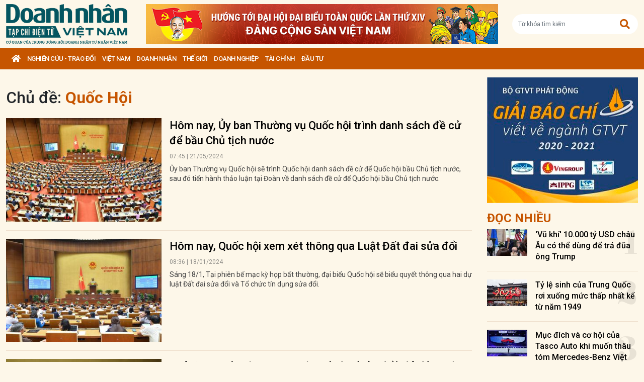

--- FILE ---
content_type: text/html; charset=utf-8
request_url: https://doanhnhanvn.vn/tag/quoc-hoi/trang-2
body_size: 13978
content:
<!DOCTYPE html>
<html lang="vi">
<head>
    <title>Quốc Hội | Doanh Nhân Việt Nam</title>
    <meta charset="utf-8" />
    <meta name="viewport" content="width=device-width, initial-scale=1, shrink-to-fit=no" />
    <meta http-equiv="REFRESH" content="1800" />
    <meta http-equiv="Content-Language" content="vi" />
    <meta name="Language" content="vi" />
<meta name="keywords" content="Quốc Hội" id="metakeywords" /> 
	<meta name="news_keywords" content="Quốc Hội" id="newskeywords" /> 
	<meta name="description" id="metaDes" /> 
	<meta name="Language" content="vi" /> 
	<meta name="distribution" content="Global" /> 
	<meta name="REVISIT-AFTER" content="1 DAYS" /> 
	<meta name="robots" content="index,follow" id="metaRobots" /> 
	<meta name="copyright" content="Copyright (c) by https://doanhnhanvn.vn/" /> 
	<meta name="RATING" content="GENERAL" /> 
	<meta name="GENERATOR" content="https://doanhnhanvn.vn/" /> 
	<meta name="author" content="DoanhNhanVn" /> 
	<meta property="og:type" content="Article" /> 
	<meta content="Quốc Hội" /> 
	<meta property="og:title" content="Quốc Hội" /> 
	<meta property="og:description" content="" /> 
	<meta property="og:image" content="https://doanhnhanvn.vn/images/logo_240103.png?v=0.1.2" /> 
	<meta property="og:width" content="600" /> 
	<meta property="og:height" content="315" /> 
	<meta property="og:url" content="trang-2/" /> 
	<meta property="og:site_name" content="DOANH NHAN VIET NAM" /> 
	<meta property="article:author" content="DoanhNhanVn" /> 
	<link rel="canonical" href="trang-2/" /> 
	    <link rel="shortcut icon" href="/favicon.ico" />
    <link href="https://fonts.googleapis.com/css2?family=Roboto:ital,wght@0,100;0,300;0,400;0,500;0,700;0,900;1,100;1,300;1,400;1,500;1,700;1,900&display=swap" rel="stylesheet" />
    <link rel="stylesheet" href="https://cdnjs.cloudflare.com/ajax/libs/bootstrap/5.0.2/css/bootstrap.min.css" integrity="sha512-usVBAd66/NpVNfBge19gws2j6JZinnca12rAe2l+d+QkLU9fiG02O1X8Q6hepIpr/EYKZvKx/I9WsnujJuOmBA==" crossorigin="anonymous" referrerpolicy="no-referrer" />
    <link rel="stylesheet" href="https://cdnjs.cloudflare.com/ajax/libs/font-awesome/5.15.4/css/all.min.css" integrity="sha512-1ycn6IcaQQ40/MKBW2W4Rhis/DbILU74C1vSrLJxCq57o941Ym01SwNsOMqvEBFlcgUa6xLiPY/NS5R+E6ztJQ==" crossorigin="anonymous" referrerpolicy="no-referrer" />
    
    <link rel="stylesheet" href="/dist/css/site.min.css?v=rvzdfvBaoICdSo0StRcMfg4WCSIl4ehuoWPRFfzDqHY" />    
    
    <!-- Global site tag (gtag.js) - Google Analytics -->
    <script async src="https://www.googletagmanager.com/gtag/js?id=G-W4CGGZF63S"></script>
    <script>
        window.dataLayer = window.dataLayer || [];
        function gtag() { dataLayer.push(arguments); }
        gtag('js', new Date());

        gtag('config', 'G-W4CGGZF63S');
    </script>
    <!-- ADS ASYNC -->
    <!-- Code Cắm header -->
        <script async src="https://static.amcdn.vn/tka/cdn.js" type="text/javascript"></script>    
        <script>
            var arfAsync = arfAsync || [];
        </script>
        <script id="arf-core-js" onerror="window.arferrorload=true;" src="//media1.admicro.vn/cms/Arf.min.js" async></script>
</head>

<body id="dnvn-tag-page" class="tag-page">
    <div id="fb-root"></div>
    <script>
        (function (d, s, id) {
            var js, fjs = d.getElementsByTagName(s)[0];
            if (d.getElementById(id)) return;
            js = d.createElement(s); js.id = id;
            js.src = "https://connect.facebook.net/en_US/sdk.js#xfbml=1&version=v3.0";
            fjs.parentNode.insertBefore(js, fjs);
        }(document, 'script', 'facebook-jssdk'));
    </script>
    <div class="wrapper" id="admwrapper">
        <header id="site-header" class="site-header">
            
<div class="site-header__content">
    <div class="container-xxl">
                <h1 class="logo" style="margin-left: 0px; margin-right: 10px;">
                    <a href="https://doanhnhanvn.vn/" title="Tạp chí điện tử Doanh nhân Việt Nam">
                        <img src="/images/logo_240103.png" alt="Doanh nhân Việt Nam" title="Doanh nhân Việt Nam" class="img-fluid" />
                    </a>
                </h1>
                <div class="logo">
                    <a href="https://doanhnhanvn.vn/event/huong-toi-dai-hoi-dai-bieu-toan-quoc-lan-thu-xiv-cua-dang" target="_blank" border="0">
                        <img class="w-100" src="https://static.doanhnhanvn.vn/ads/2025/11/202511140845_desktop.jpg" />
                    </a>                
                </div>
            <div class="search-wrap">
                <input type="text" class="form-control input-search-one" placeholder="Từ khóa tìm kiếm"> <a href="javascript:;"><i class="fas fa-search"></i></a>
            </div>
            <div class="m-btn">
                <a href="javascript:;" id="menuMobile"><i class="fas fa-bars"></i><i class="fas fa-times"></i></a>
                <a href="javascript:;" id="searchMobile"><i class="fas fa-search"></i></a>
            </div>
    </div>
</div>
<div class="site-header__nav">
    <ul class="nav">
        <li class="nav-item nav-search">
            <div class="input-wrap">
                <input type="text" class="form-control input-search-two" placeholder="Từ khóa tìm kiếm">
                <a href="javascript:;" class="fas fa-search" title="Tìm kiếm"></a>
            </div>
        </li>
        <li class="nav-item nav-home">
            <a class="nav-link" href="https://doanhnhanvn.vn/" title="Trang chủ"><i class="fas fa-home"></i></a>
        </li>

        


        <li class="nav-item" data-zoneid="1128224616">
            <a class="nav-link" href="/nghien-cuu-trao-doi" title="Nghi&#xEA;n c&#x1EE9;u - Trao &#x111;&#x1ED5;i">Nghi&#xEA;n c&#x1EE9;u - Trao &#x111;&#x1ED5;i</a>
                <ul class="nav-sub">
                        <li class="nav-item" data-zoneid="1128224617" data-parent="1128224616">
                            <a href="/nghien-cuu-trao-doi/nghien-cuu" class="nav-link" title="Nghi&#xEA;n c&#x1EE9;u">Nghiên cứu</a>
                        </li>
                        <li class="nav-item" data-zoneid="1128224618" data-parent="1128224616">
                            <a href="/nghien-cuu-trao-doi/du-bao" class="nav-link" title="D&#x1EF1; b&#xE1;o">Dự báo</a>
                        </li>
                        <li class="nav-item" data-zoneid="1128224619" data-parent="1128224616">
                            <a href="/nghien-cuu-trao-doi/goc-nhin" class="nav-link" title="G&#xF3;c nh&#xEC;n">Góc nhìn</a>
                        </li>
                </ul>
        </li>
        <li class="nav-item" data-zoneid="1124221926">
            <a class="nav-link" href="/viet-nam" title="Vi&#x1EC7;t Nam">Vi&#x1EC7;t Nam</a>
                <ul class="nav-sub">
                        <li class="nav-item" data-zoneid="1124222008" data-parent="1124221926">
                            <a href="/viet-nam/vi-mo" class="nav-link" title="V&#x129; m&#xF4;">Vĩ mô</a>
                        </li>
                        <li class="nav-item" data-zoneid="1124230135" data-parent="1124221926">
                            <a href="/viet-nam/dau-tu-phat-trien" class="nav-link" title="&#x110;&#x1EA7;u t&#x1B0; ph&#xE1;t tri&#x1EC3;n">Đầu tư phát triển</a>
                        </li>
                        <li class="nav-item" data-zoneid="1124230203" data-parent="1124221926">
                            <a href="/viet-nam/hoi-nhap" class="nav-link" title="H&#x1ED9;i nh&#x1EAD;p">Hội nhập</a>
                        </li>
                        <li class="nav-item" data-zoneid="1124225729" data-parent="1124221926">
                            <a href="/viet-nam/cai-cach-the-che" class="nav-link" title="C&#x1EA3;i c&#xE1;ch th&#x1EC3; ch&#x1EBF;">Cải cách thể chế</a>
                        </li>
                        <li class="nav-item" data-zoneid="1124230231" data-parent="1124221926">
                            <a href="/viet-nam/viet-nam-4-0" class="nav-link" title="Vi&#x1EC7;t Nam 4.0">Việt Nam 4.0</a>
                        </li>
                        <li class="nav-item" data-zoneid="1128224620" data-parent="1124221926">
                            <a href="/viet-nam/thi-truong" class="nav-link" title="Th&#x1ECB; tr&#x1B0;&#x1EDD;ng">Thị trường</a>
                        </li>
                </ul>
        </li>
        <li class="nav-item" data-zoneid="305">
            <a class="nav-link" href="/doanh-nhan" title="DOANH NH&#xC2;N">DOANH NH&#xC2;N</a>
                <ul class="nav-sub">
                        <li class="nav-item" data-zoneid="1128224621" data-parent="305">
                            <a href="/doanh-nhan/kinh-te-tu-nhan" class="nav-link" title="Kinh t&#x1EBF; t&#x1B0; nh&#xE2;n">Kinh tế tư nhân</a>
                        </li>
                        <li class="nav-item" data-zoneid="1124230412" data-parent="305">
                            <a href="/doanh-nhan/cong-dong-doanh-nhan" class="nav-link" title="C&#x1ED9;ng &#x111;&#x1ED3;ng doanh nh&#xE2;n">Cộng đồng doanh nhân</a>
                        </li>
                        <li class="nav-item" data-zoneid="1124231040" data-parent="305">
                            <a href="/doanh-nhan/nha-lanh-dao" class="nav-link" title="Nh&#xE0; l&#xE3;nh &#x111;&#x1EA1;o">Nhà lãnh đạo</a>
                        </li>
                        <li class="nav-item" data-zoneid="322" data-parent="305">
                            <a href="/doanh-nhan/kien-thuc-quan-tri" class="nav-link" title="Qu&#x1EA3;n tr&#x1ECB;">Quản trị</a>
                        </li>
                        <li class="nav-item" data-zoneid="1124231503" data-parent="305">
                            <a href="/doanh-nhan/khoi-nghiep" class="nav-link" title="Kh&#x1EDF;i nghi&#x1EC7;p">Khởi nghiệp</a>
                        </li>
                        <li class="nav-item" data-zoneid="1124231525" data-parent="305">
                            <a href="/doanh-nhan/dau-an-nam-chau" class="nav-link" title="D&#x1EA5;u &#x1EA5;n n&#x103;m ch&#xE2;u">Dấu ấn năm châu</a>
                        </li>
                </ul>
        </li>
        <li class="nav-item" data-zoneid="1124231652">
            <a class="nav-link" href="/the-gioi" title="Th&#x1EBF; gi&#x1EDB;i">Th&#x1EBF; gi&#x1EDB;i</a>
                <ul class="nav-sub">
                        <li class="nav-item" data-zoneid="1124231725" data-parent="1124231652">
                            <a href="/the-gioi/kinh-te-quoc-te" class="nav-link" title="Kinh t&#x1EBF; qu&#x1ED1;c t&#x1EBF;">Kinh tế quốc tế</a>
                        </li>
                        <li class="nav-item" data-zoneid="1124231943" data-parent="1124231652">
                            <a href="/the-gioi/doanh-nhan-toan-cau" class="nav-link" title="Doanh nh&#xE2;n to&#xE0;n c&#x1EA7;u">Doanh nhân toàn cầu</a>
                        </li>
                </ul>
        </li>
        <li class="nav-item" data-zoneid="306">
            <a class="nav-link" href="/doanh-nghiep" title="Doanh nghi&#x1EC7;p">Doanh nghi&#x1EC7;p</a>
                <ul class="nav-sub">
                        <li class="nav-item" data-zoneid="4" data-parent="306">
                            <a href="/doanh-nghiep/chuyen-dong" class="nav-link" title="Ho&#x1EA1;t &#x111;&#x1ED9;ng kinh doanh">Hoạt động kinh doanh</a>
                        </li>
                        <li class="nav-item" data-zoneid="325" data-parent="306">
                            <a href="/doanh-nghiep/m-a" class="nav-link" title="M&amp;A">M&A</a>
                        </li>
                        <li class="nav-item" data-zoneid="326" data-parent="306">
                            <a href="/doanh-nghiep/phat-trien-ben-vung" class="nav-link" title="CSR">CSR</a>
                        </li>
                        <li class="nav-item" data-zoneid="1124232210" data-parent="306">
                            <a href="/doanh-nghiep/tai-chinh-doanh-nghiep" class="nav-link" title="T&#xE0;i ch&#xED;nh doanh nghi&#x1EC7;p">Tài chính doanh nghiệp</a>
                        </li>
                </ul>
        </li>
        <li class="nav-item" data-zoneid="307">
            <a class="nav-link" href="/tai-chinh" title="T&#xE0;i ch&#xED;nh">T&#xE0;i ch&#xED;nh</a>
                <ul class="nav-sub">
                        <li class="nav-item" data-zoneid="327" data-parent="307">
                            <a href="/tai-chinh/dich-vu-tai-chinh" class="nav-link" title="D&#x1ECB;ch v&#x1EE5; t&#xE0;i ch&#xED;nh">Dịch vụ tài chính</a>
                        </li>
                        <li class="nav-item" data-zoneid="329" data-parent="307">
                            <a href="/tai-chinh/tien-te" class="nav-link" title="Ti&#x1EC1;n t&#x1EC7;">Tiền tệ</a>
                        </li>
                        <li class="nav-item" data-zoneid="342" data-parent="307">
                            <a href="/tai-chinh/ngan-hang" class="nav-link" title="Ng&#xE2;n h&#xE0;ng">Ngân hàng</a>
                        </li>
                </ul>
        </li>
        <li class="nav-item" data-zoneid="1124232834">
            <a class="nav-link" href="/dau-tu" title="&#x110;&#x1EA7;u t&#x1B0;">&#x110;&#x1EA7;u t&#x1B0;</a>
                <ul class="nav-sub">
                        <li class="nav-item" data-zoneid="308" data-parent="1124232834">
                            <a href="/dau-tu/chung-khoan" class="nav-link" title="Ch&#x1EE9;ng kho&#xE1;n">Chứng khoán</a>
                        </li>
                        <li class="nav-item" data-zoneid="350" data-parent="1124232834">
                            <a href="/dau-tu/bat-dong-san" class="nav-link" title="B&#x1EA5;t &#x111;&#x1ED9;ng s&#x1EA3;n">Bất động sản</a>
                        </li>
                        <li class="nav-item" data-zoneid="1128224622" data-parent="1124232834">
                            <a href="/dau-tu/dau-thau-dau-gia" class="nav-link" title="&#x110;&#x1EA5;u th&#x1EA7;u - &#x110;&#x1EA5;u gi&#xE1;">Đấu thầu - Đấu giá</a>
                        </li>
                </ul>
        </li>

    </ul>
</div>
        </header>

            <div class="qc header-banner">
                <!-- ads -->
                            <zone id="l13fds7b"></zone>
            <script>
                arfAsync.push("l13fds7b");
            </script>

            </div>

        <div class="site-content">
            


<div class="container-xxl">
    <div class="qc" id="bannerTop">
        <!--Kingsize top banner:Top xuyên trang-->
    </div>
    <div class="column-wrap">
        <div class="column-main">
            <div class="search d-md-flex align-items-center">
                <h1>
                    <span>Chủ đề: </span><strong class="text-primary">Qu&#x1ED1;c H&#x1ED9;i</strong>
                </h1>
            </div>
            <section class="zone">
                <div class="zone__content contentSearch">


            <article class="story story--left story--border story--secondary">
                <figure class="story__thumb">
                    <a href="https://doanhnhanvn.vn/hom-nay-uy-ban-thuong-vu-quoc-hoi-trinh-danh-sach-de-cu-de-bau-chu-tich-nuoc.html" title="H&amp;#244;m nay, &#x1EE6;y ban Th&#x1B0;&#x1EDD;ng v&#x1EE5; Qu&#x1ED1;c h&#x1ED9;i tr&amp;#236;nh danh s&amp;#225;ch &#x111;&#x1EC1; c&#x1EED; &#x111;&#x1EC3; b&#x1EA7;u Ch&#x1EE7; t&#x1ECB;ch n&#x1B0;&#x1EDB;c">
                        <img class="img-fluid lazy loaded" src="https://static.doanhnhanvn.vn/1881912202208999/images/2024/05/21/200520240923-bui-van-cuong-2024052107425074-avatar-fb-20240521074433306.jpg?width=350" alt="Hôm nay, Ủy ban Thường vụ Quốc hội trình danh sách đề cử để bầu Chủ tịch nước" title="H&amp;#244;m nay, &#x1EE6;y ban Th&#x1B0;&#x1EDD;ng v&#x1EE5; Qu&#x1ED1;c h&#x1ED9;i tr&amp;#236;nh danh s&amp;#225;ch &#x111;&#x1EC1; c&#x1EED; &#x111;&#x1EC3; b&#x1EA7;u Ch&#x1EE7; t&#x1ECB;ch n&#x1B0;&#x1EDB;c" />
                    </a>
                </figure>
                <div class="story__header">
                    <h3 class="story__title">
                        <a href="https://doanhnhanvn.vn/hom-nay-uy-ban-thuong-vu-quoc-hoi-trinh-danh-sach-de-cu-de-bau-chu-tich-nuoc.html" title="H&amp;#244;m nay, &#x1EE6;y ban Th&#x1B0;&#x1EDD;ng v&#x1EE5; Qu&#x1ED1;c h&#x1ED9;i tr&amp;#236;nh danh s&amp;#225;ch &#x111;&#x1EC1; c&#x1EED; &#x111;&#x1EC3; b&#x1EA7;u Ch&#x1EE7; t&#x1ECB;ch n&#x1B0;&#x1EDB;c">
                            Hôm nay, Ủy ban Thường vụ Quốc hội trình danh sách đề cử để bầu Chủ tịch nước
                        </a>
                    </h3>
                    <div class="story__meta">
                        <time>07:45 | 21/05/2024</time>
                    </div>
                    <div class="story__summary">
                        &#x1EE6;y ban Th&#x1B0;&#x1EDD;ng v&#x1EE5; Qu&#x1ED1;c h&#x1ED9;i s&#x1EBD; tr&#xEC;nh Qu&#x1ED1;c h&#x1ED9;i danh s&#xE1;ch &#x111;&#x1EC1; c&#x1EED; &#x111;&#x1EC3; Qu&#x1ED1;c h&#x1ED9;i b&#x1EA7;u Ch&#x1EE7; t&#x1ECB;ch n&#x1B0;&#x1EDB;c, sau &#x111;&#xF3; ti&#x1EBF;n h&#xE0;nh th&#x1EA3;o lu&#x1EAD;n t&#x1EA1;i &#x110;o&#xE0;n v&#x1EC1; danh s&#xE1;ch &#x111;&#x1EC1; c&#x1EED; &#x111;&#x1EC3; Qu&#x1ED1;c h&#x1ED9;i b&#x1EA7;u Ch&#x1EE7; t&#x1ECB;ch n&#x1B0;&#x1EDB;c.
                    </div>
                </div>
            </article>
            <article class="story story--left story--border story--secondary">
                <figure class="story__thumb">
                    <a href="https://doanhnhanvn.vn/hom-nay-quoc-hoi-xem-xet-thong-qua-luat-dat-dai-sua-doi.html" title="H&amp;#244;m nay, Qu&#x1ED1;c h&#x1ED9;i xem x&amp;#233;t th&amp;#244;ng qua Lu&#x1EAD;t &#x110;&#x1EA5;t &#x111;ai s&#x1EED;a &#x111;&#x1ED5;i">
                        <img class="img-fluid lazy loaded" src="https://static.doanhnhanvn.vn/1881912202208999/images/2024/01/18/080620230325-cqh3328-1-20230608233020757-avatar-fb-20240118075109729.jpg?width=350" alt="Hôm nay, Quốc hội xem xét thông qua Luật Đất đai sửa đổi" title="H&amp;#244;m nay, Qu&#x1ED1;c h&#x1ED9;i xem x&amp;#233;t th&amp;#244;ng qua Lu&#x1EAD;t &#x110;&#x1EA5;t &#x111;ai s&#x1EED;a &#x111;&#x1ED5;i" />
                    </a>
                </figure>
                <div class="story__header">
                    <h3 class="story__title">
                        <a href="https://doanhnhanvn.vn/hom-nay-quoc-hoi-xem-xet-thong-qua-luat-dat-dai-sua-doi.html" title="H&amp;#244;m nay, Qu&#x1ED1;c h&#x1ED9;i xem x&amp;#233;t th&amp;#244;ng qua Lu&#x1EAD;t &#x110;&#x1EA5;t &#x111;ai s&#x1EED;a &#x111;&#x1ED5;i">
                            Hôm nay, Quốc hội xem xét thông qua Luật Đất đai sửa đổi
                        </a>
                    </h3>
                    <div class="story__meta">
                        <time>08:36 | 18/01/2024</time>
                    </div>
                    <div class="story__summary">
                        S&#xE1;ng 18/1, T&#x1EA1;i phi&#xEA;n b&#x1EBF; m&#x1EA1;c k&#x1EF3; h&#x1ECD;p b&#x1EA5;t th&#x1B0;&#x1EDD;ng, &#x111;&#x1EA1;i bi&#x1EC3;u Qu&#x1ED1;c h&#x1ED9;i s&#x1EBD; bi&#x1EC3;u quy&#x1EBF;t th&#xF4;ng qua hai d&#x1EF1; lu&#x1EAD;t &#x110;&#x1EA5;t &#x111;ai s&#x1EED;a &#x111;&#x1ED5;i v&#xE0; T&#x1ED5; ch&#x1EE9;c t&#xED;n d&#x1EE5;ng s&#x1EED;a &#x111;&#x1ED5;i.
                    </div>
                </div>
            </article>
            <article class="story story--left story--border story--secondary">
                <figure class="story__thumb">
                    <a href="https://doanhnhanvn.vn/chu-tich-quoc-hoi-du-an-luat-dat-dai-sua-doi-du-dieu-kien-de-trinh-quoc-hoi-tai-ky-hop-bat-thuong.html" title="Ch&#x1EE7; t&#x1ECB;ch Qu&#x1ED1;c h&#x1ED9;i: D&#x1EF1; &amp;#225;n Lu&#x1EAD;t &#x110;&#x1EA5;t &#x111;ai (s&#x1EED;a &#x111;&#x1ED5;i) &#x111;&#x1EE7; &#x111;i&#x1EC1;u ki&#x1EC7;n &#x111;&#x1EC3; tr&amp;#236;nh Qu&#x1ED1;c h&#x1ED9;i t&#x1EA1;i K&#x1EF3; h&#x1ECD;p b&#x1EA5;t th&#x1B0;&#x1EDD;ng">
                        <img class="img-fluid lazy loaded" src="https://static.doanhnhanvn.vn/1881912202208999/images/2024/01/15/151ctqh-5390-20240115093201500-avatar-fb-2024011509403622.jpg?width=350" alt="Chủ tịch Quốc hội: Dự án Luật Đất đai (sửa đổi) đủ điều kiện để trình Quốc hội tại Kỳ họp bất thường" title="Ch&#x1EE7; t&#x1ECB;ch Qu&#x1ED1;c h&#x1ED9;i: D&#x1EF1; &amp;#225;n Lu&#x1EAD;t &#x110;&#x1EA5;t &#x111;ai (s&#x1EED;a &#x111;&#x1ED5;i) &#x111;&#x1EE7; &#x111;i&#x1EC1;u ki&#x1EC7;n &#x111;&#x1EC3; tr&amp;#236;nh Qu&#x1ED1;c h&#x1ED9;i t&#x1EA1;i K&#x1EF3; h&#x1ECD;p b&#x1EA5;t th&#x1B0;&#x1EDD;ng" />
                    </a>
                </figure>
                <div class="story__header">
                    <h3 class="story__title">
                        <a href="https://doanhnhanvn.vn/chu-tich-quoc-hoi-du-an-luat-dat-dai-sua-doi-du-dieu-kien-de-trinh-quoc-hoi-tai-ky-hop-bat-thuong.html" title="Ch&#x1EE7; t&#x1ECB;ch Qu&#x1ED1;c h&#x1ED9;i: D&#x1EF1; &amp;#225;n Lu&#x1EAD;t &#x110;&#x1EA5;t &#x111;ai (s&#x1EED;a &#x111;&#x1ED5;i) &#x111;&#x1EE7; &#x111;i&#x1EC1;u ki&#x1EC7;n &#x111;&#x1EC3; tr&amp;#236;nh Qu&#x1ED1;c h&#x1ED9;i t&#x1EA1;i K&#x1EF3; h&#x1ECD;p b&#x1EA5;t th&#x1B0;&#x1EDD;ng">
                            Chủ tịch Quốc hội: Dự án Luật Đất đai (sửa đổi) đủ điều kiện để trình Quốc hội tại Kỳ họp bất thường
                        </a>
                    </h3>
                    <div class="story__meta">
                        <time>09:42 | 15/01/2024</time>
                    </div>
                    <div class="story__summary">
                        Ch&#x1EE7; t&#x1ECB;ch Qu&#x1ED1;c h&#x1ED9;i V&#x1B0;&#x1A1;ng &#x110;&#xEC;nh Hu&#x1EC7; nh&#x1EA5;n m&#x1EA1;nh, &#x111;&#x1EBF;n nay, d&#x1EF1; th&#x1EA3;o Lu&#x1EAD;t &#x110;&#x1EA5;t &#x111;ai (s&#x1EED;a &#x111;&#x1ED5;i) &#x111;&#xE3; qu&#xE1;n tri&#x1EC7;t &#x111;&#x1EA7;y &#x111;&#x1EE7; v&#xE0; th&#x1EC3; ch&#x1EBF; h&#xF3;a c&#xE1;c quan &#x111;i&#x1EC3;m, n&#x1ED9;i dung c&#x1EE7;a Ngh&#x1ECB; quy&#x1EBF;t s&#x1ED1; 18 c&#x1EE7;a H&#x1ED9;i ngh&#x1ECB; l&#x1EA7;n th&#x1EE9; 5 Ban Ch&#x1EA5;p h&#xE0;nh Trung &#x1B0;&#x1A1;ng &#x110;&#x1EA3;ng kh&#xF3;a XIII, ph&#xF9; h&#x1EE3;p v&#x1EDB;i Hi&#x1EBF;n ph&#xE1;p, &#x111;&#x1ED3;ng b&#x1ED9;, th&#x1ED1;ng nh&#x1EA5;t v&#x1EDB;i h&#x1EC7; th&#x1ED1;ng ph&#xE1;p lu&#x1EAD;t, &#x111;&#x1EE7; &#x111;i&#x1EC1;u ki&#x1EC7;n &#x111;&#x1EC3; tr&#xEC;nh Qu&#x1ED1;c h&#x1ED9;i t&#x1EA1;i K&#x1EF3; h&#x1ECD;p n&#xE0;y.
                    </div>
                </div>
            </article>
            <article class="story story--left story--border story--secondary">
                <figure class="story__thumb">
                    <a href="https://doanhnhanvn.vn/top-10-su-kien-tieu-bieu-cua-quoc-hoi-nam-2023.html" title="Top 10 s&#x1EF1; ki&#x1EC7;n ti&amp;#234;u bi&#x1EC3;u c&#x1EE7;a Qu&#x1ED1;c h&#x1ED9;i n&#x103;m 2023">
                        <img class="img-fluid lazy loaded" src="https://static.doanhnhanvn.vn/1881912202208999/images/2024/01/05/dong-anh-vua-thu-ve-hang-tram-tu-tu-dau-gia-dat-co-lo-trung-dau-gia-hon-100-trieum2-1696494576-20231005113905625-avatar-fb-20240105143314381.jpg?width=350" alt="Top 10 sự kiện tiêu biểu của Quốc hội năm 2023" title="Top 10 s&#x1EF1; ki&#x1EC7;n ti&amp;#234;u bi&#x1EC3;u c&#x1EE7;a Qu&#x1ED1;c h&#x1ED9;i n&#x103;m 2023" />
                    </a>
                </figure>
                <div class="story__header">
                    <h3 class="story__title">
                        <a href="https://doanhnhanvn.vn/top-10-su-kien-tieu-bieu-cua-quoc-hoi-nam-2023.html" title="Top 10 s&#x1EF1; ki&#x1EC7;n ti&amp;#234;u bi&#x1EC3;u c&#x1EE7;a Qu&#x1ED1;c h&#x1ED9;i n&#x103;m 2023">
                            Top 10 sự kiện tiêu biểu của Quốc hội năm 2023
                        </a>
                    </h3>
                    <div class="story__meta">
                        <time>14:37 | 05/01/2024</time>
                    </div>
                    <div class="story__summary">
                        Ng&#xE0;y 4/1, T&#x1ED5;ng Th&#x1B0; k&#xFD; Qu&#x1ED1;c h&#x1ED9;i B&#xF9;i V&#x103;n C&#x1B0;&#x1EDD;ng &#x111;&#xE3; c&#xF4;ng b&#x1ED1; 10 v&#x1EA5;n &#x111;&#x1EC1;, s&#x1EF1; ki&#x1EC7;n ti&#xEA;u bi&#x1EC3;u c&#x1EE7;a Qu&#x1ED1;c h&#x1ED9;i n&#x103;m 2023. Trong &#x111;&#xF3;, c&#xF3; s&#x1EF1; ki&#x1EC7;n ch&#x1B0;a th&#xF4;ng qua Lu&#x1EAD;t &#x110;&#x1EA5;t &#x111;ai (s&#x1EED;a &#x111;&#x1ED5;i) v&#xE0; Lu&#x1EAD;t C&#xE1;c t&#x1ED5; ch&#x1EE9;c t&#xED;n d&#x1EE5;ng (s&#x1EED;a &#x111;&#x1ED5;i).
                    </div>
                </div>
            </article>
            <article class="story story--left story--border story--secondary">
                <figure class="story__thumb">
                    <a href="https://doanhnhanvn.vn/uy-ban-thuong-vu-quoc-hoi-tiep-tuc-cho-y-kien-ve-du-thao-luat-dat-dai-sua-doi.html" title="&#x1EE6;y ban Th&#x1B0;&#x1EDD;ng v&#x1EE5; Qu&#x1ED1;c h&#x1ED9;i ti&#x1EBF;p t&#x1EE5;c cho &amp;#253; ki&#x1EBF;n v&#x1EC1; d&#x1EF1; th&#x1EA3;o Lu&#x1EAD;t &#x110;&#x1EA5;t &#x111;ai (s&#x1EED;a &#x111;&#x1ED5;i)">
                        <img class="img-fluid lazy loaded" src="https://static.doanhnhanvn.vn/1881912202208999/images/2023/12/13/131220230800-z49691863421783f1d93462c23c5d54441750f38a2f770-20231213102510404-avatar-fb-20231213103313143.jpg?width=350" alt="Ủy ban Thường vụ Quốc hội tiếp tục cho ý kiến về dự thảo Luật Đất đai (sửa đổi)" title="&#x1EE6;y ban Th&#x1B0;&#x1EDD;ng v&#x1EE5; Qu&#x1ED1;c h&#x1ED9;i ti&#x1EBF;p t&#x1EE5;c cho &amp;#253; ki&#x1EBF;n v&#x1EC1; d&#x1EF1; th&#x1EA3;o Lu&#x1EAD;t &#x110;&#x1EA5;t &#x111;ai (s&#x1EED;a &#x111;&#x1ED5;i)" />
                    </a>
                </figure>
                <div class="story__header">
                    <h3 class="story__title">
                        <a href="https://doanhnhanvn.vn/uy-ban-thuong-vu-quoc-hoi-tiep-tuc-cho-y-kien-ve-du-thao-luat-dat-dai-sua-doi.html" title="&#x1EE6;y ban Th&#x1B0;&#x1EDD;ng v&#x1EE5; Qu&#x1ED1;c h&#x1ED9;i ti&#x1EBF;p t&#x1EE5;c cho &amp;#253; ki&#x1EBF;n v&#x1EC1; d&#x1EF1; th&#x1EA3;o Lu&#x1EAD;t &#x110;&#x1EA5;t &#x111;ai (s&#x1EED;a &#x111;&#x1ED5;i)">
                            Ủy ban Thường vụ Quốc hội tiếp tục cho ý kiến về dự thảo Luật Đất đai (sửa đổi)
                        </a>
                    </h3>
                    <div class="story__meta">
                        <time>10:14 | 13/12/2023</time>
                    </div>
                    <div class="story__summary">
                        Th&#x1EF1;c hi&#x1EC7;n ch&#x1B0;&#x1A1;ng tr&#xEC;nh Phi&#xEA;n h&#x1ECD;p th&#x1EE9; 28, s&#xE1;ng 13/12, d&#x1B0;&#x1EDB;i s&#x1EF1; ch&#x1EE7; tr&#xEC; c&#x1EE7;a Ch&#x1EE7; t&#x1ECB;ch Qu&#x1ED1;c h&#x1ED9;i V&#x1B0;&#x1A1;ng &#x110;&#xEC;nh Hu&#x1EC7;, U&#x1EF7; ban Th&#x1B0;&#x1EDD;ng v&#x1EE5; Qu&#x1ED1;c h&#x1ED9;i h&#x1ECD;p v&#xE0; xem x&#xE9;t, quy&#x1EBF;t &#x111;&#x1ECB;nh m&#x1ED9;t s&#x1ED1; n&#x1ED9;i dung quan tr&#x1ECD;ng.
                    </div>
                </div>
            </article>
            <article class="story story--left story--border story--secondary">
                <figure class="story__thumb">
                    <a href="https://doanhnhanvn.vn/quoc-hoi-dong-y-bo-sung-gan-1000-ty-dong-cho-du-an-thu-hoi-dat-san-bay-long-thanh.html" title="Qu&#x1ED1;c h&#x1ED9;i &#x111;&#x1ED3;ng &amp;#253; b&#x1ED5; sung g&#x1EA7;n 1.000 t&#x1EF7; &#x111;&#x1ED3;ng cho d&#x1EF1; &amp;#225;n thu h&#x1ED3;i &#x111;&#x1EA5;t s&amp;#226;n bay Long Th&amp;#224;nh">
                        <img class="img-fluid lazy loaded" src="https://static.doanhnhanvn.vn/1881912202208999/images/2023/11/29/291120230830-0-20231129103043331-avatar-fb-20231129103334923.jpg?width=350" alt="Quốc hội đồng ý bổ sung gần 1.000 tỷ đồng cho dự án thu hồi đất sân bay Long Thành" title="Qu&#x1ED1;c h&#x1ED9;i &#x111;&#x1ED3;ng &amp;#253; b&#x1ED5; sung g&#x1EA7;n 1.000 t&#x1EF7; &#x111;&#x1ED3;ng cho d&#x1EF1; &amp;#225;n thu h&#x1ED3;i &#x111;&#x1EA5;t s&amp;#226;n bay Long Th&amp;#224;nh" />
                    </a>
                </figure>
                <div class="story__header">
                    <h3 class="story__title">
                        <a href="https://doanhnhanvn.vn/quoc-hoi-dong-y-bo-sung-gan-1000-ty-dong-cho-du-an-thu-hoi-dat-san-bay-long-thanh.html" title="Qu&#x1ED1;c h&#x1ED9;i &#x111;&#x1ED3;ng &amp;#253; b&#x1ED5; sung g&#x1EA7;n 1.000 t&#x1EF7; &#x111;&#x1ED3;ng cho d&#x1EF1; &amp;#225;n thu h&#x1ED3;i &#x111;&#x1EA5;t s&amp;#226;n bay Long Th&amp;#224;nh">
                            Quốc hội đồng ý bổ sung gần 1.000 tỷ đồng cho dự án thu hồi đất sân bay Long Thành
                        </a>
                    </h3>
                    <div class="story__meta">
                        <time>10:59 | 29/11/2023</time>
                    </div>
                    <div class="story__summary">
                        Qu&#x1ED1;c h&#x1ED9;i cho ph&#xE9;p k&#xE9;o d&#xE0;i th&#x1EDD;i gian th&#x1EF1;c hi&#x1EC7;n D&#x1EF1; &#xE1;n thu h&#x1ED3;i &#x111;&#x1EA5;t, b&#x1ED3;i th&#x1B0;&#x1EDD;ng, h&#x1ED7; tr&#x1EE3;, t&#xE1;i &#x111;&#x1ECB;nh c&#x1B0; C&#x1EA3;ng h&#xE0;ng kh&#xF4;ng qu&#x1ED1;c t&#x1EBF; Long Th&#xE0;nh &#x111;&#x1EBF;n h&#x1EBF;t ng&#xE0;y 31/12 /2024; b&#x1ED5; sung 966,749 t&#x1EF7; &#x111;&#x1ED3;ng t&#x1EEB; d&#x1EF1; ph&#xF2;ng chung ngu&#x1ED3;n ng&#xE2;n s&#xE1;ch trung &#x1B0;&#x1A1;ng c&#x1EE7;a K&#x1EBF; ho&#x1EA1;ch &#x111;&#x1EA7;u t&#x1B0; c&#xF4;ng trung h&#x1EA1;n giai &#x111;o&#x1EA1;n 2021 - 2025 cho D&#x1EF1; &#xE1;n.
                    </div>
                </div>
            </article>
            <article class="story story--left story--border story--secondary">
                <figure class="story__thumb">
                    <a href="https://doanhnhanvn.vn/quoc-hoi-chinh-thuc-thong-qua-luat-nha-o-sua-doi.html" title="Qu&#x1ED1;c h&#x1ED9;i ch&amp;#237;nh th&#x1EE9;c th&amp;#244;ng qua Lu&#x1EAD;t Nh&amp;#224; &#x1EDF; (s&#x1EED;a &#x111;&#x1ED5;i)">
                        <img class="img-fluid lazy loaded" src="https://static.doanhnhanvn.vn/1881912202208999/images/2023/11/27/271120230938-z491868234025897b193eddde7e0facff97de5d02bdf61-20231127102543443-avatar-fb-20231127103050486.jpg?width=350" alt="Quốc hội chính thức thông qua Luật Nhà ở (sửa đổi)" title="Qu&#x1ED1;c h&#x1ED9;i ch&amp;#237;nh th&#x1EE9;c th&amp;#244;ng qua Lu&#x1EAD;t Nh&amp;#224; &#x1EDF; (s&#x1EED;a &#x111;&#x1ED5;i)" />
                    </a>
                </figure>
                <div class="story__header">
                    <h3 class="story__title">
                        <a href="https://doanhnhanvn.vn/quoc-hoi-chinh-thuc-thong-qua-luat-nha-o-sua-doi.html" title="Qu&#x1ED1;c h&#x1ED9;i ch&amp;#237;nh th&#x1EE9;c th&amp;#244;ng qua Lu&#x1EAD;t Nh&amp;#224; &#x1EDF; (s&#x1EED;a &#x111;&#x1ED5;i)">
                            Quốc hội chính thức thông qua Luật Nhà ở (sửa đổi)
                        </a>
                    </h3>
                    <div class="story__meta">
                        <time>10:38 | 27/11/2023</time>
                    </div>
                    <div class="story__summary">
                        S&#xE1;ng 27/11, Qu&#x1ED1;c h&#x1ED9;i &#x111;&#xE3; ch&#xED;nh th&#x1EE9;c th&#xF4;ng qua Lu&#x1EAD;t Nh&#xE0; &#x1EDF; (s&#x1EED;a &#x111;&#x1ED5;i) v&#x1EDB;i 423 &#x111;&#x1EA1;i bi&#x1EC3;u tham gia bi&#x1EC3;u quy&#x1EBF;t t&#xE1;n th&#xE0;nh (chi&#x1EBF;m t&#x1EF7; l&#x1EC7; 85,63%).
                    </div>
                </div>
            </article>
            <article class="story story--left story--border story--secondary">
                <figure class="story__thumb">
                    <a href="https://doanhnhanvn.vn/quoc-hoi-chinh-thuc-thong-qua-luat-vien-thong-sua-doi.html" title="Qu&#x1ED1;c h&#x1ED9;i ch&amp;#237;nh th&#x1EE9;c th&amp;#244;ng qua Lu&#x1EAD;t Vi&#x1EC5;n th&amp;#244;ng (s&#x1EED;a &#x111;&#x1ED5;i)">
                        <img class="img-fluid lazy loaded" src="https://static.doanhnhanvn.vn/1881912202208999/images/2023/11/24/241120230806-3-20231124094626393-avatar-fb-20231124095010571.jpg?width=350" alt="Quốc hội chính thức thông qua Luật Viễn thông (sửa đổi)" title="Qu&#x1ED1;c h&#x1ED9;i ch&amp;#237;nh th&#x1EE9;c th&amp;#244;ng qua Lu&#x1EAD;t Vi&#x1EC5;n th&amp;#244;ng (s&#x1EED;a &#x111;&#x1ED5;i)" />
                    </a>
                </figure>
                <div class="story__header">
                    <h3 class="story__title">
                        <a href="https://doanhnhanvn.vn/quoc-hoi-chinh-thuc-thong-qua-luat-vien-thong-sua-doi.html" title="Qu&#x1ED1;c h&#x1ED9;i ch&amp;#237;nh th&#x1EE9;c th&amp;#244;ng qua Lu&#x1EAD;t Vi&#x1EC5;n th&amp;#244;ng (s&#x1EED;a &#x111;&#x1ED5;i)">
                            Quốc hội chính thức thông qua Luật Viễn thông (sửa đổi)
                        </a>
                    </h3>
                    <div class="story__meta">
                        <time>10:03 | 24/11/2023</time>
                    </div>
                    <div class="story__summary">
                        S&#xE1;ng 24/11, Qu&#x1ED1;c h&#x1ED9;i bi&#x1EC3;u quy&#x1EBF;t th&#xF4;ng qua Lu&#x1EAD;t Vi&#x1EC5;n th&#xF4;ng (s&#x1EED;a &#x111;&#x1ED5;i). V&#x1EDB;i 468 &#x111;&#x1EA1;i bi&#x1EC3;u tham gia bi&#x1EC3;u quy&#x1EBF;t t&#xE1;n th&#xE0;nh (chi&#x1EBF;m t&#x1EF7; l&#x1EC7; 94,74 %), Qu&#x1ED1;c h&#x1ED9;i ch&#xED;nh th&#x1EE9;c th&#xF4;ng qua Lu&#x1EAD;t Vi&#x1EC5;n th&#xF4;ng (s&#x1EED;a &#x111;&#x1ED5;i).
                    </div>
                </div>
            </article>
            <article class="story story--left story--border story--secondary">
                <figure class="story__thumb">
                    <a href="https://doanhnhanvn.vn/dai-bieu-quoc-hoi-can-xac-dinh-ong-chu-thuc-va-ngan-so-huu-cheo-thao-tung-ngan-hang.html" title="&#x110;&#x1EA1;i bi&#x1EC3;u Qu&#x1ED1;c H&#x1ED9;i: C&#x1EA7;n x&amp;#225;c &#x111;&#x1ECB;nh &amp;#244;ng ch&#x1EE7; th&#x1EF1;c v&amp;#224; ng&#x103;n s&#x1EDF; h&#x1EEF;u ch&amp;#233;o, thao t&amp;#250;ng ng&amp;#226;n h&amp;#224;ng">
                        <img class="img-fluid lazy loaded" src="https://static.doanhnhanvn.vn/1881912202208999/images/2023/11/24/scb-20231124072029196-avatar-fb-20231124072226162.jpeg?width=350" alt="Đại biểu Quốc Hội: Cần xác định ông chủ thực và ngăn sở hữu chéo, thao túng ngân hàng" title="&#x110;&#x1EA1;i bi&#x1EC3;u Qu&#x1ED1;c H&#x1ED9;i: C&#x1EA7;n x&amp;#225;c &#x111;&#x1ECB;nh &amp;#244;ng ch&#x1EE7; th&#x1EF1;c v&amp;#224; ng&#x103;n s&#x1EDF; h&#x1EEF;u ch&amp;#233;o, thao t&amp;#250;ng ng&amp;#226;n h&amp;#224;ng" />
                    </a>
                </figure>
                <div class="story__header">
                    <h3 class="story__title">
                        <a href="https://doanhnhanvn.vn/dai-bieu-quoc-hoi-can-xac-dinh-ong-chu-thuc-va-ngan-so-huu-cheo-thao-tung-ngan-hang.html" title="&#x110;&#x1EA1;i bi&#x1EC3;u Qu&#x1ED1;c H&#x1ED9;i: C&#x1EA7;n x&amp;#225;c &#x111;&#x1ECB;nh &amp;#244;ng ch&#x1EE7; th&#x1EF1;c v&amp;#224; ng&#x103;n s&#x1EDF; h&#x1EEF;u ch&amp;#233;o, thao t&amp;#250;ng ng&amp;#226;n h&amp;#224;ng">
                            Đại biểu Quốc Hội: Cần xác định ông chủ thực và ngăn sở hữu chéo, thao túng ngân hàng
                        </a>
                    </h3>
                    <div class="story__meta">
                        <time>07:23 | 24/11/2023</time>
                    </div>
                    <div class="story__summary">
                        T&#x1EA1;i phi&#xEA;n th&#x1EA3;o lu&#x1EAD;n Lu&#x1EAD;t t&#x1ED5; ch&#x1EE9;c t&#xED;n d&#x1EE5;ng (s&#x1EED;a &#x111;&#x1ED5;i), nhi&#x1EC1;u &#x111;&#x1EA1;i bi&#x1EC3;u Qu&#x1ED1;c h&#x1ED9;i cho r&#x1EB1;ng, c&#x1EA7;n x&#xE1;c &#x111;&#x1ECB;nh &quot;&#xF4;ng ch&#x1EE7;&quot; s&#x1EDF; h&#x1EEF;u th&#x1EF1;c c&#x1EE7;a nh&#xE0; b&#x103;ng m&#x1EDB;i ng&#x103;n ch&#x1EB7;n, x&#x1EED; l&#xFD; &#x111;&#x1B0;&#x1EE3;c s&#x1EDF; h&#x1EEF;u ch&#xE9;o, thao t&#xFA;ng.
                    </div>
                </div>
            </article>
            <article class="story story--left story--border story--secondary">
                <figure class="story__thumb">
                    <a href="https://doanhnhanvn.vn/rut-bao-hiem-xa-hoi-mot-lan-lam-nong-nghi-truong-quoc-hoi.html" title="R&amp;#250;t b&#x1EA3;o hi&#x1EC3;m x&amp;#227; h&#x1ED9;i m&#x1ED9;t l&#x1EA7;n l&amp;#224;m &amp;#39;n&amp;#243;ng&amp;#39; ngh&#x1ECB; tr&#x1B0;&#x1EDD;ng Qu&#x1ED1;c h&#x1ED9;i">
                        <img class="img-fluid lazy loaded" src="https://static.doanhnhanvn.vn/1881912202208999/images/2023/11/23/231120230929-nguyen-thanh-cam-20231123135217890-avatar-fb-20231123135452562.jpg?width=350" alt="Rút bảo hiểm xã hội một lần làm 'nóng' nghị trường Quốc hội" title="R&amp;#250;t b&#x1EA3;o hi&#x1EC3;m x&amp;#227; h&#x1ED9;i m&#x1ED9;t l&#x1EA7;n l&amp;#224;m &amp;#39;n&amp;#243;ng&amp;#39; ngh&#x1ECB; tr&#x1B0;&#x1EDD;ng Qu&#x1ED1;c h&#x1ED9;i" />
                    </a>
                </figure>
                <div class="story__header">
                    <h3 class="story__title">
                        <a href="https://doanhnhanvn.vn/rut-bao-hiem-xa-hoi-mot-lan-lam-nong-nghi-truong-quoc-hoi.html" title="R&amp;#250;t b&#x1EA3;o hi&#x1EC3;m x&amp;#227; h&#x1ED9;i m&#x1ED9;t l&#x1EA7;n l&amp;#224;m &amp;#39;n&amp;#243;ng&amp;#39; ngh&#x1ECB; tr&#x1B0;&#x1EDD;ng Qu&#x1ED1;c h&#x1ED9;i">
                            Rút bảo hiểm xã hội một lần làm 'nóng' nghị trường Quốc hội
                        </a>
                    </h3>
                    <div class="story__meta">
                        <time>13:59 | 23/11/2023</time>
                    </div>
                    <div class="story__summary">
                        S&#xE1;ng 23/11, Qu&#x1ED1;c h&#x1ED9;i th&#x1EA3;o lu&#x1EAD;n v&#x1EC1; Lu&#x1EAD;t B&#x1EA3;o hi&#x1EC3;m x&#xE3; h&#x1ED9;i s&#x1EED;a &#x111;&#x1ED5;i. N&#x1ED9;i dung r&#xFA;t b&#x1EA3;o hi&#x1EC3;m x&#xE3; h&#x1ED9;i (BHXH) m&#x1ED9;t l&#x1EA7;n l&#xE0; v&#x1EA5;n &#x111;&#x1EC1; &#x111;&#x1B0;&#x1EE3;c nhi&#x1EC1;u &#x111;&#x1EA1;i bi&#x1EC3;u Qu&#x1ED1;c h&#x1ED9;i quan t&#xE2;m, tranh lu&#x1EAD;n.
                    </div>
                </div>
            </article>
                            <div class="mt-4">
                                <nav class="pagination paginator justify-content-end">
                                    <a href="trang-2" class="prev continue " title="Trước"></a><a href="trang-2">1</a><a class="active">2</a><a href="trang-2/trang-3">3</a><a href="trang-2/trang-4">4</a><a href="trang-2/trang-5">5</a><a href="trang-2/trang-3" class="next continue " title="Sau"></a>
                                </nav>
                            </div>
                </div>
            </section>
        </div>

        <div class="column-sidebar">
            <div class="qc">
                <a href="#">
                    <img src="/images/ads/300x250.jpg" alt="" class="img-fluid">
                </a>
            </div>

            
    <section class="zone">
        <h2 class="zone__title"><span>đọc nhiều</span></h2>
        <div class="zone__content">
                <article class="story story--rank story--left story--border">
                    <figure class="story__thumb">
                        <a href="https://doanhnhanvn.vn/vu-khi-10000-ty-usd-chau-au-co-the-dung-de-tra-dua-ong-trump.html" title="&amp;#39;V&#x169; kh&amp;#237;&amp;#39; 10.000 t&#x1EF7; USD ch&amp;#226;u &amp;#194;u c&amp;#243; th&#x1EC3; d&amp;#249;ng &#x111;&#x1EC3; tr&#x1EA3; &#x111;&#x169;a &amp;#244;ng Trump">
                            <img class="img-fluid lazy loaded" src="https://static.doanhnhanvn.vn/1881912202208999/images/2026/01/20/crawl-20260120083638525-avatar-15x10-20260120083820347.jpg?width=120" alt="'Vũ khí' 10.000 tỷ USD châu Âu có thể dùng để trả đũa ông Trump" title="&amp;#39;V&#x169; kh&amp;#237;&amp;#39; 10.000 t&#x1EF7; USD ch&amp;#226;u &amp;#194;u c&amp;#243; th&#x1EC3; d&amp;#249;ng &#x111;&#x1EC3; tr&#x1EA3; &#x111;&#x169;a &amp;#244;ng Trump" />
                        </a>
                    </figure>
                    <header class="story__header">
                        <h3 class="story__title">
                            <a href="https://doanhnhanvn.vn/vu-khi-10000-ty-usd-chau-au-co-the-dung-de-tra-dua-ong-trump.html" title="&amp;#39;V&#x169; kh&amp;#237;&amp;#39; 10.000 t&#x1EF7; USD ch&amp;#226;u &amp;#194;u c&amp;#243; th&#x1EC3; d&amp;#249;ng &#x111;&#x1EC3; tr&#x1EA3; &#x111;&#x169;a &amp;#244;ng Trump">
                                'Vũ khí' 10.000 tỷ USD châu Âu có thể dùng để trả đũa ông Trump
                            </a>
                        </h3>
                        <div class="story__order">1</div>
                    </header>
                </article>
                <article class="story story--rank story--left story--border">
                    <figure class="story__thumb">
                        <a href="https://doanhnhanvn.vn/ty-le-sinh-cua-trung-quoc-roi-xuong-muc-thap-nhat-ke-tu-nam-1949.html" title="T&#x1EF7; l&#x1EC7; sinh c&#x1EE7;a Trung Qu&#x1ED1;c r&#x1A1;i xu&#x1ED1;ng m&#x1EE9;c th&#x1EA5;p nh&#x1EA5;t k&#x1EC3; t&#x1EEB; n&#x103;m 1949">
                            <img class="img-fluid lazy loaded" src="https://static.doanhnhanvn.vn/1881912202208999/images/2026/01/19/2024-12-22t000000z-1625711867-15-20260119211811747-avatar-15x10-20260119211852272.jpg?width=120" alt="Tỷ lệ sinh của Trung Quốc rơi xuống mức thấp nhất kể từ năm 1949" title="T&#x1EF7; l&#x1EC7; sinh c&#x1EE7;a Trung Qu&#x1ED1;c r&#x1A1;i xu&#x1ED1;ng m&#x1EE9;c th&#x1EA5;p nh&#x1EA5;t k&#x1EC3; t&#x1EEB; n&#x103;m 1949" />
                        </a>
                    </figure>
                    <header class="story__header">
                        <h3 class="story__title">
                            <a href="https://doanhnhanvn.vn/ty-le-sinh-cua-trung-quoc-roi-xuong-muc-thap-nhat-ke-tu-nam-1949.html" title="T&#x1EF7; l&#x1EC7; sinh c&#x1EE7;a Trung Qu&#x1ED1;c r&#x1A1;i xu&#x1ED1;ng m&#x1EE9;c th&#x1EA5;p nh&#x1EA5;t k&#x1EC3; t&#x1EEB; n&#x103;m 1949">
                                Tỷ lệ sinh của Trung Quốc rơi xuống mức thấp nhất kể từ năm 1949
                            </a>
                        </h3>
                        <div class="story__order">2</div>
                    </header>
                </article>
                <article class="story story--rank story--left story--border">
                    <figure class="story__thumb">
                        <a href="https://doanhnhanvn.vn/muc-dich-va-co-hoi-cua-tasco-auto-khi-muon-thau-tom-mercedes-benz-viet-nam.html" title="M&#x1EE5;c &#x111;&amp;#237;ch v&amp;#224; c&#x1A1; h&#x1ED9;i c&#x1EE7;a Tasco Auto khi mu&#x1ED1;n th&amp;#226;u t&amp;#243;m Mercedes-Benz Vi&#x1EC7;t Nam?">
                            <img class="img-fluid lazy loaded" src="https://static.doanhnhanvn.vn/1881912202208999/images/2026/01/20/crawl-20260120182627631-avatar-15x10-20260120182713147.jpeg?width=120" alt="Mục đích và cơ hội của Tasco Auto khi muốn thâu tóm Mercedes-Benz Việt Nam?" title="M&#x1EE5;c &#x111;&amp;#237;ch v&amp;#224; c&#x1A1; h&#x1ED9;i c&#x1EE7;a Tasco Auto khi mu&#x1ED1;n th&amp;#226;u t&amp;#243;m Mercedes-Benz Vi&#x1EC7;t Nam?" />
                        </a>
                    </figure>
                    <header class="story__header">
                        <h3 class="story__title">
                            <a href="https://doanhnhanvn.vn/muc-dich-va-co-hoi-cua-tasco-auto-khi-muon-thau-tom-mercedes-benz-viet-nam.html" title="M&#x1EE5;c &#x111;&amp;#237;ch v&amp;#224; c&#x1A1; h&#x1ED9;i c&#x1EE7;a Tasco Auto khi mu&#x1ED1;n th&amp;#226;u t&amp;#243;m Mercedes-Benz Vi&#x1EC7;t Nam?">
                                Mục đích và cơ hội của Tasco Auto khi muốn thâu tóm Mercedes-Benz Việt Nam?
                            </a>
                        </h3>
                        <div class="story__order">3</div>
                    </header>
                </article>
                <article class="story story--rank story--left story--border">
                    <figure class="story__thumb">
                        <a href="https://doanhnhanvn.vn/eu-co-trong-tay-bao-nhieu-phuong-an-de-dap-tra-don-thue-moi-cua-my.html" title="EU c&amp;#243; trong tay bao nhi&amp;#234;u ph&#x1B0;&#x1A1;ng &amp;#225;n &#x111;&#x1EC3; &#x111;&amp;#225;p tr&#x1EA3; &#x111;&amp;#242;n thu&#x1EBF; m&#x1EDB;i c&#x1EE7;a M&#x1EF9;?">
                            <img class="img-fluid lazy loaded" src="https://static.doanhnhanvn.vn/1881912202208999/images/2026/01/19/photo-import-20260119154935984-20260119211339536-avatar-15x10-2026011921141171.jpg?width=120" alt="EU có trong tay bao nhiêu phương án để đáp trả đòn thuế mới của Mỹ?" title="EU c&amp;#243; trong tay bao nhi&amp;#234;u ph&#x1B0;&#x1A1;ng &amp;#225;n &#x111;&#x1EC3; &#x111;&amp;#225;p tr&#x1EA3; &#x111;&amp;#242;n thu&#x1EBF; m&#x1EDB;i c&#x1EE7;a M&#x1EF9;?" />
                        </a>
                    </figure>
                    <header class="story__header">
                        <h3 class="story__title">
                            <a href="https://doanhnhanvn.vn/eu-co-trong-tay-bao-nhieu-phuong-an-de-dap-tra-don-thue-moi-cua-my.html" title="EU c&amp;#243; trong tay bao nhi&amp;#234;u ph&#x1B0;&#x1A1;ng &amp;#225;n &#x111;&#x1EC3; &#x111;&amp;#225;p tr&#x1EA3; &#x111;&amp;#242;n thu&#x1EBF; m&#x1EDB;i c&#x1EE7;a M&#x1EF9;?">
                                EU có trong tay bao nhiêu phương án để đáp trả đòn thuế mới của Mỹ?
                            </a>
                        </h3>
                        <div class="story__order">4</div>
                    </header>
                </article>
                <article class="story story--rank story--left story--border">
                    <figure class="story__thumb">
                        <a href="https://doanhnhanvn.vn/nha-o-xa-hoi-o-vi-tri-dac-dia-tai-ha-noi-thong-tin-thoi-gian-tiep-nhan-ho-so.html" title="Nh&amp;#224; &#x1EDF; x&amp;#227; h&#x1ED9;i &#x1EDF; v&#x1ECB; tr&amp;#237; &#x111;&#x1EAF;c &#x111;&#x1ECB;a t&#x1EA1;i H&amp;#224; N&#x1ED9;i th&amp;#244;ng tin th&#x1EDD;i gian ti&#x1EBF;p nh&#x1EAD;n h&#x1ED3; s&#x1A1;">
                            <img class="img-fluid lazy loaded" src="https://static.doanhnhanvn.vn/1881912202208999/images/2026/01/20/nha-o-xa-hoi-ha-dinh-3-20250203080205339-avatar-fb-20260120111939170.jpg?width=120" alt="Nhà ở xã hội ở vị trí đắc địa tại Hà Nội thông tin thời gian tiếp nhận hồ sơ" title="Nh&amp;#224; &#x1EDF; x&amp;#227; h&#x1ED9;i &#x1EDF; v&#x1ECB; tr&amp;#237; &#x111;&#x1EAF;c &#x111;&#x1ECB;a t&#x1EA1;i H&amp;#224; N&#x1ED9;i th&amp;#244;ng tin th&#x1EDD;i gian ti&#x1EBF;p nh&#x1EAD;n h&#x1ED3; s&#x1A1;" />
                        </a>
                    </figure>
                    <header class="story__header">
                        <h3 class="story__title">
                            <a href="https://doanhnhanvn.vn/nha-o-xa-hoi-o-vi-tri-dac-dia-tai-ha-noi-thong-tin-thoi-gian-tiep-nhan-ho-so.html" title="Nh&amp;#224; &#x1EDF; x&amp;#227; h&#x1ED9;i &#x1EDF; v&#x1ECB; tr&amp;#237; &#x111;&#x1EAF;c &#x111;&#x1ECB;a t&#x1EA1;i H&amp;#224; N&#x1ED9;i th&amp;#244;ng tin th&#x1EDD;i gian ti&#x1EBF;p nh&#x1EAD;n h&#x1ED3; s&#x1A1;">
                                Nhà ở xã hội ở vị trí đắc địa tại Hà Nội thông tin thời gian tiếp nhận hồ sơ
                            </a>
                        </h3>
                        <div class="story__order">5</div>
                    </header>
                </article>
        </div>
    </section>


            <div class="qc">
                <a href="#">
                    <img src="/images/ads/300x250.jpg" alt="" class="img-fluid">
                </a>
            </div>

            <div class="qc">
                <a href="#">
                    <img src="/images/ads/300x600.jpg" alt="" class="img-fluid">
                </a>
            </div>
        </div>
    </div>
</div>

<div class="qc" id="KingSizeBottom">
    <!--Kingsize Bottom banner:Kingsize bottom-->
</div>
        </div>

        <footer id="site-footer" class="site-footer">
            
<div class="container-xxl">
        <div class="qc footer-banner">
            <!-- ads Bottom-->
            <zone id="l13fk8kt"></zone>
            <script>
                arfAsync.push("l13fk8kt");
            </script>
        </div>
    <div class="site-footer__menu">
        <div class="row">

                    <div class="col-6 col-md-3" data-zoneid="1128224616">
                        <h2 class="category">
                            <a href="/nghien-cuu-trao-doi" title="Nghi&#xEA;n c&#x1EE9;u - Trao &#x111;&#x1ED5;i">Nghiên cứu - Trao đổi</a>
                        </h2>
                    </div>
                    <div class="col-6 col-md-3" data-zoneid="1124221926">
                        <h2 class="category">
                            <a href="/viet-nam" title="Vi&#x1EC7;t Nam">Việt Nam</a>
                        </h2>
                    </div>
                    <div class="col-6 col-md-3" data-zoneid="305">
                        <h2 class="category">
                            <a href="/doanh-nhan" title="DOANH NH&#xC2;N">DOANH NHÂN</a>
                        </h2>
                    </div>
                    <div class="col-6 col-md-3" data-zoneid="1124231652">
                        <h2 class="category">
                            <a href="/the-gioi" title="Th&#x1EBF; gi&#x1EDB;i">Thế giới</a>
                        </h2>
                    </div>
                    <div class="col-6 col-md-3" data-zoneid="306">
                        <h2 class="category">
                            <a href="/doanh-nghiep" title="Doanh nghi&#x1EC7;p">Doanh nghiệp</a>
                        </h2>
                    </div>
                    <div class="col-6 col-md-3" data-zoneid="307">
                        <h2 class="category">
                            <a href="/tai-chinh" title="T&#xE0;i ch&#xED;nh">Tài chính</a>
                        </h2>
                    </div>
                    <div class="col-6 col-md-3" data-zoneid="1124232834">
                        <h2 class="category">
                            <a href="/dau-tu" title="&#x110;&#x1EA7;u t&#x1B0;">Đầu tư</a>
                        </h2>
                    </div>
        </div>
    </div>
    <div class="logo">
        <a href="/" title="Doanh nhân Việt Nam">
            <img src="/images/logo_240103.png" alt="Doanh nhân Việt Nam" title="Doanh nhân Việt Nam" class="img-fluid" asp-append-version="true" />
        </a>
    </div>
    <div class="row site-footer-info">
            <div class="col-12 col-md-3">            
                <p class="text mt-2">Giấy phép hoạt động báo chí số 491/GP-BTTTT do Bộ Thông tin và Truyền thông cấp ngày 03/11/2020</p>
                <p class="text">© Bản quyền thuộc về Tạp chí Điện tử Doanh nhân Việt Nam</p>
                <p class="text">Cấm sao chép dưới mọi hình thức nếu không có sự chấp thuận bằng văn bản của Tạp chí.</p>            
            </div>
        <div class="col-12 col-md-3">
            <p class="text mt-2"><b>Hội đồng Biên tập</b></p>
            <p class="text">Chủ tịch: PGS.TS Nguyễn Trọng Điều</p>
            <p class="text">Phó Chủ tịch, Cố vấn BBT: Phạm Việt Dũng</p>
            <p class="text"><a href="javascript:;" title="Xem thêm…" class="tnvtt" rel="nofollow"><i>Xem thêm…</i></a></p>
            <div class="box_tnvtt">
                <div class="overlay"></div>
                <div class="ct_boxtnvtt">
                    <div class="btn-close">x</div>
                    <div class="content">
                        <div class="title"><b>Hội đồng Biên tập</b></div>
                        <p class="text">- PGS.TS Nguyễn Trọng Điều - Chủ tịch</p>
                        <p class="text">- Nhà báo Phạm Việt Dũng - Phó Chủ tịch thường trực</p>
                        <p class="text">- PGS.TS Vũ Đình Hòe - Ủy viên</p>
                        <p class="text">- PGS.TS Trần Đình Thiên - Ủy viên</p>
                        <p class="text">- TS Vũ Đình Ánh - Ủy viên</p>
                        <p class="text">- TS Cấn Văn Lực - Ủy viên</p>
                        <p class="text">- Nhà báo Lê Hồng Kỹ - Ủy viên, Thư ký Hội đồng</p>
                    </div>
                </div>
            </div>
        </div>        
        <div class="col-12 col-md-3">
            <p class="text mt-2">Phó Tổng Biên tập Phụ trách:<br /><strong>Trần Mạnh Hùng</strong></p>
            <p class="text">Phó Tổng Biên tập Phụ trách nội dung:<br /><strong>Lê Hồng Kỹ</strong></p>
        </div>
        <div class="col-12 col-md-3">
            <p class="text mt-2">
                <a href="javascript:;" title="Thông tin tòa soạn"><i class="fas fa-info-circle me-2 text-primary"></i><b>Thông tin tòa soạn</b></a>
            </p>
            <p class="text">
                <a href="tel:0865673088" title="Gọi số hotline"><i class="fas fa-phone me-2 text-primary"></i>086.567.3088</a>
            </p>
            <p class="text">
                <a href="mailto:toasoan@doanhnhanvn.vn" title="Email"><i class="fas fa-envelope me-2 text-primary"></i>toasoan@doanhnhanvn.vn</a>
            </p>
            <p class="text"><i class="fas fa-map-marker-alt me-2 text-primary"></i>Tầng 6, Toà nhà số 5, Khu tập thể 38A Trần Phú, Phường Ba Đình, TP. Hà Nội</p>
            <p class="text">
                <a href="tel:0865673066" title="Liên hệ quảng cáo"><i class="fas fa-ad me-2 text-primary"></i>Quảng cáo - Truyền thông: 086.567.3066</a>
            </p>            
        </div>
    </div>
</div>
<a href="javascript:void(0)" id="btnGoTop" class="btn btn-primary rounded-circle" title="Lên đầu trang">
    <i class="fas fa-angle-up"></i>
</a>
        </footer>
    </div>

    <div class="qc" id="adv_web_PopupBalloon">
        <zone id="l13fkkgd"></zone>
        <script>
            arfAsync.push("l13fkkgd");
        </script>
    </div>

    <script src="https://sp.zalo.me/plugins/sdk.js" defer></script>
    <script src="/lib/jquery/jquery.min.js"></script>
    <script src="/lib/jquery/jquery-migrate.min.js"></script>
    <script src="https://cdnjs.cloudflare.com/ajax/libs/twitter-bootstrap/5.0.2/js/bootstrap.min.js" integrity="sha512-a6ctI6w1kg3J4dSjknHj3aWLEbjitAXAjLDRUxo2wyYmDFRcz2RJuQr5M3Kt8O/TtUSp8n2rAyaXYy1sjoKmrQ==" crossorigin="anonymous" referrerpolicy="no-referrer"></script>
    <script src="/lib/jquery/jquery.lazy.min.js"></script>
    <script src="/lib/swiper/swiper.min.js"></script>

    <script>
        var DNVN = window.DNVN || {};
        DNVN.settings = {
            PageId: 'dnvn-home-page',
            ImageCdn: 'https://static.doanhnhanvn.vn/',
        };
    </script>
    
    <script src="/dist/js/site.min.js?v=NHS4zdy0Gav1WQtN2sJpMN0YnGr3A0H-s7fRrlPrpQU"></script>

    
    <script>DNVN.Tag();</script>


</body>
</html>